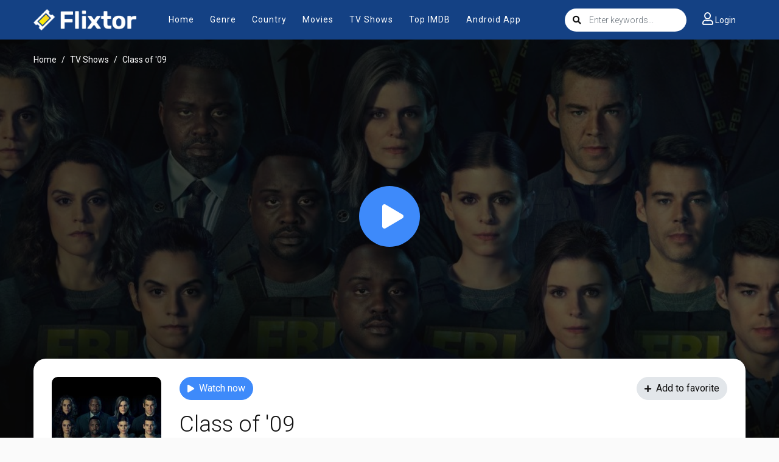

--- FILE ---
content_type: text/html; charset=utf-8
request_url: https://www.google.com/recaptcha/api2/anchor?ar=1&k=6LfY9-4nAAAAAF1XAEEvsum_JdIVnZ-c1VnK2Qz3&co=aHR0cHM6Ly9teWZsaXh0b3IudHY6NDQz&hl=en&v=PoyoqOPhxBO7pBk68S4YbpHZ&size=invisible&anchor-ms=20000&execute-ms=30000&cb=6d2399t5v2t1
body_size: 48846
content:
<!DOCTYPE HTML><html dir="ltr" lang="en"><head><meta http-equiv="Content-Type" content="text/html; charset=UTF-8">
<meta http-equiv="X-UA-Compatible" content="IE=edge">
<title>reCAPTCHA</title>
<style type="text/css">
/* cyrillic-ext */
@font-face {
  font-family: 'Roboto';
  font-style: normal;
  font-weight: 400;
  font-stretch: 100%;
  src: url(//fonts.gstatic.com/s/roboto/v48/KFO7CnqEu92Fr1ME7kSn66aGLdTylUAMa3GUBHMdazTgWw.woff2) format('woff2');
  unicode-range: U+0460-052F, U+1C80-1C8A, U+20B4, U+2DE0-2DFF, U+A640-A69F, U+FE2E-FE2F;
}
/* cyrillic */
@font-face {
  font-family: 'Roboto';
  font-style: normal;
  font-weight: 400;
  font-stretch: 100%;
  src: url(//fonts.gstatic.com/s/roboto/v48/KFO7CnqEu92Fr1ME7kSn66aGLdTylUAMa3iUBHMdazTgWw.woff2) format('woff2');
  unicode-range: U+0301, U+0400-045F, U+0490-0491, U+04B0-04B1, U+2116;
}
/* greek-ext */
@font-face {
  font-family: 'Roboto';
  font-style: normal;
  font-weight: 400;
  font-stretch: 100%;
  src: url(//fonts.gstatic.com/s/roboto/v48/KFO7CnqEu92Fr1ME7kSn66aGLdTylUAMa3CUBHMdazTgWw.woff2) format('woff2');
  unicode-range: U+1F00-1FFF;
}
/* greek */
@font-face {
  font-family: 'Roboto';
  font-style: normal;
  font-weight: 400;
  font-stretch: 100%;
  src: url(//fonts.gstatic.com/s/roboto/v48/KFO7CnqEu92Fr1ME7kSn66aGLdTylUAMa3-UBHMdazTgWw.woff2) format('woff2');
  unicode-range: U+0370-0377, U+037A-037F, U+0384-038A, U+038C, U+038E-03A1, U+03A3-03FF;
}
/* math */
@font-face {
  font-family: 'Roboto';
  font-style: normal;
  font-weight: 400;
  font-stretch: 100%;
  src: url(//fonts.gstatic.com/s/roboto/v48/KFO7CnqEu92Fr1ME7kSn66aGLdTylUAMawCUBHMdazTgWw.woff2) format('woff2');
  unicode-range: U+0302-0303, U+0305, U+0307-0308, U+0310, U+0312, U+0315, U+031A, U+0326-0327, U+032C, U+032F-0330, U+0332-0333, U+0338, U+033A, U+0346, U+034D, U+0391-03A1, U+03A3-03A9, U+03B1-03C9, U+03D1, U+03D5-03D6, U+03F0-03F1, U+03F4-03F5, U+2016-2017, U+2034-2038, U+203C, U+2040, U+2043, U+2047, U+2050, U+2057, U+205F, U+2070-2071, U+2074-208E, U+2090-209C, U+20D0-20DC, U+20E1, U+20E5-20EF, U+2100-2112, U+2114-2115, U+2117-2121, U+2123-214F, U+2190, U+2192, U+2194-21AE, U+21B0-21E5, U+21F1-21F2, U+21F4-2211, U+2213-2214, U+2216-22FF, U+2308-230B, U+2310, U+2319, U+231C-2321, U+2336-237A, U+237C, U+2395, U+239B-23B7, U+23D0, U+23DC-23E1, U+2474-2475, U+25AF, U+25B3, U+25B7, U+25BD, U+25C1, U+25CA, U+25CC, U+25FB, U+266D-266F, U+27C0-27FF, U+2900-2AFF, U+2B0E-2B11, U+2B30-2B4C, U+2BFE, U+3030, U+FF5B, U+FF5D, U+1D400-1D7FF, U+1EE00-1EEFF;
}
/* symbols */
@font-face {
  font-family: 'Roboto';
  font-style: normal;
  font-weight: 400;
  font-stretch: 100%;
  src: url(//fonts.gstatic.com/s/roboto/v48/KFO7CnqEu92Fr1ME7kSn66aGLdTylUAMaxKUBHMdazTgWw.woff2) format('woff2');
  unicode-range: U+0001-000C, U+000E-001F, U+007F-009F, U+20DD-20E0, U+20E2-20E4, U+2150-218F, U+2190, U+2192, U+2194-2199, U+21AF, U+21E6-21F0, U+21F3, U+2218-2219, U+2299, U+22C4-22C6, U+2300-243F, U+2440-244A, U+2460-24FF, U+25A0-27BF, U+2800-28FF, U+2921-2922, U+2981, U+29BF, U+29EB, U+2B00-2BFF, U+4DC0-4DFF, U+FFF9-FFFB, U+10140-1018E, U+10190-1019C, U+101A0, U+101D0-101FD, U+102E0-102FB, U+10E60-10E7E, U+1D2C0-1D2D3, U+1D2E0-1D37F, U+1F000-1F0FF, U+1F100-1F1AD, U+1F1E6-1F1FF, U+1F30D-1F30F, U+1F315, U+1F31C, U+1F31E, U+1F320-1F32C, U+1F336, U+1F378, U+1F37D, U+1F382, U+1F393-1F39F, U+1F3A7-1F3A8, U+1F3AC-1F3AF, U+1F3C2, U+1F3C4-1F3C6, U+1F3CA-1F3CE, U+1F3D4-1F3E0, U+1F3ED, U+1F3F1-1F3F3, U+1F3F5-1F3F7, U+1F408, U+1F415, U+1F41F, U+1F426, U+1F43F, U+1F441-1F442, U+1F444, U+1F446-1F449, U+1F44C-1F44E, U+1F453, U+1F46A, U+1F47D, U+1F4A3, U+1F4B0, U+1F4B3, U+1F4B9, U+1F4BB, U+1F4BF, U+1F4C8-1F4CB, U+1F4D6, U+1F4DA, U+1F4DF, U+1F4E3-1F4E6, U+1F4EA-1F4ED, U+1F4F7, U+1F4F9-1F4FB, U+1F4FD-1F4FE, U+1F503, U+1F507-1F50B, U+1F50D, U+1F512-1F513, U+1F53E-1F54A, U+1F54F-1F5FA, U+1F610, U+1F650-1F67F, U+1F687, U+1F68D, U+1F691, U+1F694, U+1F698, U+1F6AD, U+1F6B2, U+1F6B9-1F6BA, U+1F6BC, U+1F6C6-1F6CF, U+1F6D3-1F6D7, U+1F6E0-1F6EA, U+1F6F0-1F6F3, U+1F6F7-1F6FC, U+1F700-1F7FF, U+1F800-1F80B, U+1F810-1F847, U+1F850-1F859, U+1F860-1F887, U+1F890-1F8AD, U+1F8B0-1F8BB, U+1F8C0-1F8C1, U+1F900-1F90B, U+1F93B, U+1F946, U+1F984, U+1F996, U+1F9E9, U+1FA00-1FA6F, U+1FA70-1FA7C, U+1FA80-1FA89, U+1FA8F-1FAC6, U+1FACE-1FADC, U+1FADF-1FAE9, U+1FAF0-1FAF8, U+1FB00-1FBFF;
}
/* vietnamese */
@font-face {
  font-family: 'Roboto';
  font-style: normal;
  font-weight: 400;
  font-stretch: 100%;
  src: url(//fonts.gstatic.com/s/roboto/v48/KFO7CnqEu92Fr1ME7kSn66aGLdTylUAMa3OUBHMdazTgWw.woff2) format('woff2');
  unicode-range: U+0102-0103, U+0110-0111, U+0128-0129, U+0168-0169, U+01A0-01A1, U+01AF-01B0, U+0300-0301, U+0303-0304, U+0308-0309, U+0323, U+0329, U+1EA0-1EF9, U+20AB;
}
/* latin-ext */
@font-face {
  font-family: 'Roboto';
  font-style: normal;
  font-weight: 400;
  font-stretch: 100%;
  src: url(//fonts.gstatic.com/s/roboto/v48/KFO7CnqEu92Fr1ME7kSn66aGLdTylUAMa3KUBHMdazTgWw.woff2) format('woff2');
  unicode-range: U+0100-02BA, U+02BD-02C5, U+02C7-02CC, U+02CE-02D7, U+02DD-02FF, U+0304, U+0308, U+0329, U+1D00-1DBF, U+1E00-1E9F, U+1EF2-1EFF, U+2020, U+20A0-20AB, U+20AD-20C0, U+2113, U+2C60-2C7F, U+A720-A7FF;
}
/* latin */
@font-face {
  font-family: 'Roboto';
  font-style: normal;
  font-weight: 400;
  font-stretch: 100%;
  src: url(//fonts.gstatic.com/s/roboto/v48/KFO7CnqEu92Fr1ME7kSn66aGLdTylUAMa3yUBHMdazQ.woff2) format('woff2');
  unicode-range: U+0000-00FF, U+0131, U+0152-0153, U+02BB-02BC, U+02C6, U+02DA, U+02DC, U+0304, U+0308, U+0329, U+2000-206F, U+20AC, U+2122, U+2191, U+2193, U+2212, U+2215, U+FEFF, U+FFFD;
}
/* cyrillic-ext */
@font-face {
  font-family: 'Roboto';
  font-style: normal;
  font-weight: 500;
  font-stretch: 100%;
  src: url(//fonts.gstatic.com/s/roboto/v48/KFO7CnqEu92Fr1ME7kSn66aGLdTylUAMa3GUBHMdazTgWw.woff2) format('woff2');
  unicode-range: U+0460-052F, U+1C80-1C8A, U+20B4, U+2DE0-2DFF, U+A640-A69F, U+FE2E-FE2F;
}
/* cyrillic */
@font-face {
  font-family: 'Roboto';
  font-style: normal;
  font-weight: 500;
  font-stretch: 100%;
  src: url(//fonts.gstatic.com/s/roboto/v48/KFO7CnqEu92Fr1ME7kSn66aGLdTylUAMa3iUBHMdazTgWw.woff2) format('woff2');
  unicode-range: U+0301, U+0400-045F, U+0490-0491, U+04B0-04B1, U+2116;
}
/* greek-ext */
@font-face {
  font-family: 'Roboto';
  font-style: normal;
  font-weight: 500;
  font-stretch: 100%;
  src: url(//fonts.gstatic.com/s/roboto/v48/KFO7CnqEu92Fr1ME7kSn66aGLdTylUAMa3CUBHMdazTgWw.woff2) format('woff2');
  unicode-range: U+1F00-1FFF;
}
/* greek */
@font-face {
  font-family: 'Roboto';
  font-style: normal;
  font-weight: 500;
  font-stretch: 100%;
  src: url(//fonts.gstatic.com/s/roboto/v48/KFO7CnqEu92Fr1ME7kSn66aGLdTylUAMa3-UBHMdazTgWw.woff2) format('woff2');
  unicode-range: U+0370-0377, U+037A-037F, U+0384-038A, U+038C, U+038E-03A1, U+03A3-03FF;
}
/* math */
@font-face {
  font-family: 'Roboto';
  font-style: normal;
  font-weight: 500;
  font-stretch: 100%;
  src: url(//fonts.gstatic.com/s/roboto/v48/KFO7CnqEu92Fr1ME7kSn66aGLdTylUAMawCUBHMdazTgWw.woff2) format('woff2');
  unicode-range: U+0302-0303, U+0305, U+0307-0308, U+0310, U+0312, U+0315, U+031A, U+0326-0327, U+032C, U+032F-0330, U+0332-0333, U+0338, U+033A, U+0346, U+034D, U+0391-03A1, U+03A3-03A9, U+03B1-03C9, U+03D1, U+03D5-03D6, U+03F0-03F1, U+03F4-03F5, U+2016-2017, U+2034-2038, U+203C, U+2040, U+2043, U+2047, U+2050, U+2057, U+205F, U+2070-2071, U+2074-208E, U+2090-209C, U+20D0-20DC, U+20E1, U+20E5-20EF, U+2100-2112, U+2114-2115, U+2117-2121, U+2123-214F, U+2190, U+2192, U+2194-21AE, U+21B0-21E5, U+21F1-21F2, U+21F4-2211, U+2213-2214, U+2216-22FF, U+2308-230B, U+2310, U+2319, U+231C-2321, U+2336-237A, U+237C, U+2395, U+239B-23B7, U+23D0, U+23DC-23E1, U+2474-2475, U+25AF, U+25B3, U+25B7, U+25BD, U+25C1, U+25CA, U+25CC, U+25FB, U+266D-266F, U+27C0-27FF, U+2900-2AFF, U+2B0E-2B11, U+2B30-2B4C, U+2BFE, U+3030, U+FF5B, U+FF5D, U+1D400-1D7FF, U+1EE00-1EEFF;
}
/* symbols */
@font-face {
  font-family: 'Roboto';
  font-style: normal;
  font-weight: 500;
  font-stretch: 100%;
  src: url(//fonts.gstatic.com/s/roboto/v48/KFO7CnqEu92Fr1ME7kSn66aGLdTylUAMaxKUBHMdazTgWw.woff2) format('woff2');
  unicode-range: U+0001-000C, U+000E-001F, U+007F-009F, U+20DD-20E0, U+20E2-20E4, U+2150-218F, U+2190, U+2192, U+2194-2199, U+21AF, U+21E6-21F0, U+21F3, U+2218-2219, U+2299, U+22C4-22C6, U+2300-243F, U+2440-244A, U+2460-24FF, U+25A0-27BF, U+2800-28FF, U+2921-2922, U+2981, U+29BF, U+29EB, U+2B00-2BFF, U+4DC0-4DFF, U+FFF9-FFFB, U+10140-1018E, U+10190-1019C, U+101A0, U+101D0-101FD, U+102E0-102FB, U+10E60-10E7E, U+1D2C0-1D2D3, U+1D2E0-1D37F, U+1F000-1F0FF, U+1F100-1F1AD, U+1F1E6-1F1FF, U+1F30D-1F30F, U+1F315, U+1F31C, U+1F31E, U+1F320-1F32C, U+1F336, U+1F378, U+1F37D, U+1F382, U+1F393-1F39F, U+1F3A7-1F3A8, U+1F3AC-1F3AF, U+1F3C2, U+1F3C4-1F3C6, U+1F3CA-1F3CE, U+1F3D4-1F3E0, U+1F3ED, U+1F3F1-1F3F3, U+1F3F5-1F3F7, U+1F408, U+1F415, U+1F41F, U+1F426, U+1F43F, U+1F441-1F442, U+1F444, U+1F446-1F449, U+1F44C-1F44E, U+1F453, U+1F46A, U+1F47D, U+1F4A3, U+1F4B0, U+1F4B3, U+1F4B9, U+1F4BB, U+1F4BF, U+1F4C8-1F4CB, U+1F4D6, U+1F4DA, U+1F4DF, U+1F4E3-1F4E6, U+1F4EA-1F4ED, U+1F4F7, U+1F4F9-1F4FB, U+1F4FD-1F4FE, U+1F503, U+1F507-1F50B, U+1F50D, U+1F512-1F513, U+1F53E-1F54A, U+1F54F-1F5FA, U+1F610, U+1F650-1F67F, U+1F687, U+1F68D, U+1F691, U+1F694, U+1F698, U+1F6AD, U+1F6B2, U+1F6B9-1F6BA, U+1F6BC, U+1F6C6-1F6CF, U+1F6D3-1F6D7, U+1F6E0-1F6EA, U+1F6F0-1F6F3, U+1F6F7-1F6FC, U+1F700-1F7FF, U+1F800-1F80B, U+1F810-1F847, U+1F850-1F859, U+1F860-1F887, U+1F890-1F8AD, U+1F8B0-1F8BB, U+1F8C0-1F8C1, U+1F900-1F90B, U+1F93B, U+1F946, U+1F984, U+1F996, U+1F9E9, U+1FA00-1FA6F, U+1FA70-1FA7C, U+1FA80-1FA89, U+1FA8F-1FAC6, U+1FACE-1FADC, U+1FADF-1FAE9, U+1FAF0-1FAF8, U+1FB00-1FBFF;
}
/* vietnamese */
@font-face {
  font-family: 'Roboto';
  font-style: normal;
  font-weight: 500;
  font-stretch: 100%;
  src: url(//fonts.gstatic.com/s/roboto/v48/KFO7CnqEu92Fr1ME7kSn66aGLdTylUAMa3OUBHMdazTgWw.woff2) format('woff2');
  unicode-range: U+0102-0103, U+0110-0111, U+0128-0129, U+0168-0169, U+01A0-01A1, U+01AF-01B0, U+0300-0301, U+0303-0304, U+0308-0309, U+0323, U+0329, U+1EA0-1EF9, U+20AB;
}
/* latin-ext */
@font-face {
  font-family: 'Roboto';
  font-style: normal;
  font-weight: 500;
  font-stretch: 100%;
  src: url(//fonts.gstatic.com/s/roboto/v48/KFO7CnqEu92Fr1ME7kSn66aGLdTylUAMa3KUBHMdazTgWw.woff2) format('woff2');
  unicode-range: U+0100-02BA, U+02BD-02C5, U+02C7-02CC, U+02CE-02D7, U+02DD-02FF, U+0304, U+0308, U+0329, U+1D00-1DBF, U+1E00-1E9F, U+1EF2-1EFF, U+2020, U+20A0-20AB, U+20AD-20C0, U+2113, U+2C60-2C7F, U+A720-A7FF;
}
/* latin */
@font-face {
  font-family: 'Roboto';
  font-style: normal;
  font-weight: 500;
  font-stretch: 100%;
  src: url(//fonts.gstatic.com/s/roboto/v48/KFO7CnqEu92Fr1ME7kSn66aGLdTylUAMa3yUBHMdazQ.woff2) format('woff2');
  unicode-range: U+0000-00FF, U+0131, U+0152-0153, U+02BB-02BC, U+02C6, U+02DA, U+02DC, U+0304, U+0308, U+0329, U+2000-206F, U+20AC, U+2122, U+2191, U+2193, U+2212, U+2215, U+FEFF, U+FFFD;
}
/* cyrillic-ext */
@font-face {
  font-family: 'Roboto';
  font-style: normal;
  font-weight: 900;
  font-stretch: 100%;
  src: url(//fonts.gstatic.com/s/roboto/v48/KFO7CnqEu92Fr1ME7kSn66aGLdTylUAMa3GUBHMdazTgWw.woff2) format('woff2');
  unicode-range: U+0460-052F, U+1C80-1C8A, U+20B4, U+2DE0-2DFF, U+A640-A69F, U+FE2E-FE2F;
}
/* cyrillic */
@font-face {
  font-family: 'Roboto';
  font-style: normal;
  font-weight: 900;
  font-stretch: 100%;
  src: url(//fonts.gstatic.com/s/roboto/v48/KFO7CnqEu92Fr1ME7kSn66aGLdTylUAMa3iUBHMdazTgWw.woff2) format('woff2');
  unicode-range: U+0301, U+0400-045F, U+0490-0491, U+04B0-04B1, U+2116;
}
/* greek-ext */
@font-face {
  font-family: 'Roboto';
  font-style: normal;
  font-weight: 900;
  font-stretch: 100%;
  src: url(//fonts.gstatic.com/s/roboto/v48/KFO7CnqEu92Fr1ME7kSn66aGLdTylUAMa3CUBHMdazTgWw.woff2) format('woff2');
  unicode-range: U+1F00-1FFF;
}
/* greek */
@font-face {
  font-family: 'Roboto';
  font-style: normal;
  font-weight: 900;
  font-stretch: 100%;
  src: url(//fonts.gstatic.com/s/roboto/v48/KFO7CnqEu92Fr1ME7kSn66aGLdTylUAMa3-UBHMdazTgWw.woff2) format('woff2');
  unicode-range: U+0370-0377, U+037A-037F, U+0384-038A, U+038C, U+038E-03A1, U+03A3-03FF;
}
/* math */
@font-face {
  font-family: 'Roboto';
  font-style: normal;
  font-weight: 900;
  font-stretch: 100%;
  src: url(//fonts.gstatic.com/s/roboto/v48/KFO7CnqEu92Fr1ME7kSn66aGLdTylUAMawCUBHMdazTgWw.woff2) format('woff2');
  unicode-range: U+0302-0303, U+0305, U+0307-0308, U+0310, U+0312, U+0315, U+031A, U+0326-0327, U+032C, U+032F-0330, U+0332-0333, U+0338, U+033A, U+0346, U+034D, U+0391-03A1, U+03A3-03A9, U+03B1-03C9, U+03D1, U+03D5-03D6, U+03F0-03F1, U+03F4-03F5, U+2016-2017, U+2034-2038, U+203C, U+2040, U+2043, U+2047, U+2050, U+2057, U+205F, U+2070-2071, U+2074-208E, U+2090-209C, U+20D0-20DC, U+20E1, U+20E5-20EF, U+2100-2112, U+2114-2115, U+2117-2121, U+2123-214F, U+2190, U+2192, U+2194-21AE, U+21B0-21E5, U+21F1-21F2, U+21F4-2211, U+2213-2214, U+2216-22FF, U+2308-230B, U+2310, U+2319, U+231C-2321, U+2336-237A, U+237C, U+2395, U+239B-23B7, U+23D0, U+23DC-23E1, U+2474-2475, U+25AF, U+25B3, U+25B7, U+25BD, U+25C1, U+25CA, U+25CC, U+25FB, U+266D-266F, U+27C0-27FF, U+2900-2AFF, U+2B0E-2B11, U+2B30-2B4C, U+2BFE, U+3030, U+FF5B, U+FF5D, U+1D400-1D7FF, U+1EE00-1EEFF;
}
/* symbols */
@font-face {
  font-family: 'Roboto';
  font-style: normal;
  font-weight: 900;
  font-stretch: 100%;
  src: url(//fonts.gstatic.com/s/roboto/v48/KFO7CnqEu92Fr1ME7kSn66aGLdTylUAMaxKUBHMdazTgWw.woff2) format('woff2');
  unicode-range: U+0001-000C, U+000E-001F, U+007F-009F, U+20DD-20E0, U+20E2-20E4, U+2150-218F, U+2190, U+2192, U+2194-2199, U+21AF, U+21E6-21F0, U+21F3, U+2218-2219, U+2299, U+22C4-22C6, U+2300-243F, U+2440-244A, U+2460-24FF, U+25A0-27BF, U+2800-28FF, U+2921-2922, U+2981, U+29BF, U+29EB, U+2B00-2BFF, U+4DC0-4DFF, U+FFF9-FFFB, U+10140-1018E, U+10190-1019C, U+101A0, U+101D0-101FD, U+102E0-102FB, U+10E60-10E7E, U+1D2C0-1D2D3, U+1D2E0-1D37F, U+1F000-1F0FF, U+1F100-1F1AD, U+1F1E6-1F1FF, U+1F30D-1F30F, U+1F315, U+1F31C, U+1F31E, U+1F320-1F32C, U+1F336, U+1F378, U+1F37D, U+1F382, U+1F393-1F39F, U+1F3A7-1F3A8, U+1F3AC-1F3AF, U+1F3C2, U+1F3C4-1F3C6, U+1F3CA-1F3CE, U+1F3D4-1F3E0, U+1F3ED, U+1F3F1-1F3F3, U+1F3F5-1F3F7, U+1F408, U+1F415, U+1F41F, U+1F426, U+1F43F, U+1F441-1F442, U+1F444, U+1F446-1F449, U+1F44C-1F44E, U+1F453, U+1F46A, U+1F47D, U+1F4A3, U+1F4B0, U+1F4B3, U+1F4B9, U+1F4BB, U+1F4BF, U+1F4C8-1F4CB, U+1F4D6, U+1F4DA, U+1F4DF, U+1F4E3-1F4E6, U+1F4EA-1F4ED, U+1F4F7, U+1F4F9-1F4FB, U+1F4FD-1F4FE, U+1F503, U+1F507-1F50B, U+1F50D, U+1F512-1F513, U+1F53E-1F54A, U+1F54F-1F5FA, U+1F610, U+1F650-1F67F, U+1F687, U+1F68D, U+1F691, U+1F694, U+1F698, U+1F6AD, U+1F6B2, U+1F6B9-1F6BA, U+1F6BC, U+1F6C6-1F6CF, U+1F6D3-1F6D7, U+1F6E0-1F6EA, U+1F6F0-1F6F3, U+1F6F7-1F6FC, U+1F700-1F7FF, U+1F800-1F80B, U+1F810-1F847, U+1F850-1F859, U+1F860-1F887, U+1F890-1F8AD, U+1F8B0-1F8BB, U+1F8C0-1F8C1, U+1F900-1F90B, U+1F93B, U+1F946, U+1F984, U+1F996, U+1F9E9, U+1FA00-1FA6F, U+1FA70-1FA7C, U+1FA80-1FA89, U+1FA8F-1FAC6, U+1FACE-1FADC, U+1FADF-1FAE9, U+1FAF0-1FAF8, U+1FB00-1FBFF;
}
/* vietnamese */
@font-face {
  font-family: 'Roboto';
  font-style: normal;
  font-weight: 900;
  font-stretch: 100%;
  src: url(//fonts.gstatic.com/s/roboto/v48/KFO7CnqEu92Fr1ME7kSn66aGLdTylUAMa3OUBHMdazTgWw.woff2) format('woff2');
  unicode-range: U+0102-0103, U+0110-0111, U+0128-0129, U+0168-0169, U+01A0-01A1, U+01AF-01B0, U+0300-0301, U+0303-0304, U+0308-0309, U+0323, U+0329, U+1EA0-1EF9, U+20AB;
}
/* latin-ext */
@font-face {
  font-family: 'Roboto';
  font-style: normal;
  font-weight: 900;
  font-stretch: 100%;
  src: url(//fonts.gstatic.com/s/roboto/v48/KFO7CnqEu92Fr1ME7kSn66aGLdTylUAMa3KUBHMdazTgWw.woff2) format('woff2');
  unicode-range: U+0100-02BA, U+02BD-02C5, U+02C7-02CC, U+02CE-02D7, U+02DD-02FF, U+0304, U+0308, U+0329, U+1D00-1DBF, U+1E00-1E9F, U+1EF2-1EFF, U+2020, U+20A0-20AB, U+20AD-20C0, U+2113, U+2C60-2C7F, U+A720-A7FF;
}
/* latin */
@font-face {
  font-family: 'Roboto';
  font-style: normal;
  font-weight: 900;
  font-stretch: 100%;
  src: url(//fonts.gstatic.com/s/roboto/v48/KFO7CnqEu92Fr1ME7kSn66aGLdTylUAMa3yUBHMdazQ.woff2) format('woff2');
  unicode-range: U+0000-00FF, U+0131, U+0152-0153, U+02BB-02BC, U+02C6, U+02DA, U+02DC, U+0304, U+0308, U+0329, U+2000-206F, U+20AC, U+2122, U+2191, U+2193, U+2212, U+2215, U+FEFF, U+FFFD;
}

</style>
<link rel="stylesheet" type="text/css" href="https://www.gstatic.com/recaptcha/releases/PoyoqOPhxBO7pBk68S4YbpHZ/styles__ltr.css">
<script nonce="cUA8O5sIuxVXqRlDM2szcA" type="text/javascript">window['__recaptcha_api'] = 'https://www.google.com/recaptcha/api2/';</script>
<script type="text/javascript" src="https://www.gstatic.com/recaptcha/releases/PoyoqOPhxBO7pBk68S4YbpHZ/recaptcha__en.js" nonce="cUA8O5sIuxVXqRlDM2szcA">
      
    </script></head>
<body><div id="rc-anchor-alert" class="rc-anchor-alert"></div>
<input type="hidden" id="recaptcha-token" value="[base64]">
<script type="text/javascript" nonce="cUA8O5sIuxVXqRlDM2szcA">
      recaptcha.anchor.Main.init("[\x22ainput\x22,[\x22bgdata\x22,\x22\x22,\[base64]/[base64]/[base64]/[base64]/[base64]/UltsKytdPUU6KEU8MjA0OD9SW2wrK109RT4+NnwxOTI6KChFJjY0NTEyKT09NTUyOTYmJk0rMTxjLmxlbmd0aCYmKGMuY2hhckNvZGVBdChNKzEpJjY0NTEyKT09NTYzMjA/[base64]/[base64]/[base64]/[base64]/[base64]/[base64]/[base64]\x22,\[base64]\x22,\x22woYVPzk/w7VAYMKyw4RcwpHCuMKYGVvCrcKOWisAw50iw61mczPCvMOdGkPDuTs8CDwAaBIYwod8WjTDjxPDqcKhMhJ3BMK7LMKSwrVeYBbDgHrCqmI/w5Y/UHLDu8OvwoTDrhDDv8OKccOdw709GhhVKh3Dsz1CwrfDmcOUGzfDj8KfLAR3B8OAw7HDkMKiw6/CiDbChcOeJ3TCrMK8w4w1wpvCnh3Cu8OQM8Opw64oO2E+wrHChRhtfQHDgAkrUhArw4oZw6XDkMOdw7UELS0jOToOwo7DjXPChHo6E8KrECTDv8OdcATDnyPDsMKWfSBndcK/[base64]/[base64]/CtMO+w71TeMKWRmLCthfDjjnCk8KrCwZoScOjw4PCsxPCoMOxwp7DiX9DdWHCkMO3w6HCr8OvwpTCmAFYwofDm8OxwrNDw54Tw54FP1E9w4rDgsKOGQ7Cn8O8Rj3Dh0TDksOjBWRzwokPwoRfw4dpw7/DhQsCw6YaIcOPw5QqwrPDpC1uTcOvwobDu8OsBMOVaARRdWwXVATCj8Ovc8ONCMO6w7EvdMOgPMOPecKIMcKNwpTCsS7DqwV8TBbCt8KWawrDmsOlw7nCqMOFUhPDqsOpfA52Rl/DmkBZwqbCl8KEdcOUVcO2w73DpzzCkHBVw5nDmcKoLAXDiEcqfgjCjUorHiJHf1zCh2ZewrQOwokLXxVQwpxSLsK8X8KOM8OawovCkcKxwq/Ch0rChD5Mw59Pw7whOjnClGzCtVMhL8OGw7siaW3CjMOdQ8KiNsKBfcKwCMO3w43Dq3DCoXbDhnFiOsK6eMOJCsOQw5V6HSNrw7p7TSJCScO6PRs7FcKlQWkCw7bCrj0hMDxkCMOQwqMBRljCqMODGcOZwpvDmTskb8Ojw7I/X8OVNihkwphXfwnDn8OYRcOPwprDt37DvDkyw6FcUMKOw6zCo2t1BMOowqBTI8KRwr9Zw6/[base64]/w5Mkw7sww65rWVbDhAVnwr4Aw4sBwqnDh8OpFsK7wqnDkwIVw5gNdMOUennCsD9qw6MYCEtaw6XCt0VBcMK3dsOpVsKBNMKmWWrCgwzDrcOuJMKRPg3ChWzDsMKfLsOSw6d/XsKaZcK7w6PCmMKvwrgdR8KTwrrDvw3DjcO8w6PDucOFPA4dYwzCkWbDozMBL8KPGyvDhMO/w64NGjgaw53CgMKIdRLClCFZw4zCthcbUcK2RMKbw4VOwpMKfgREw5TCqAnChsOGDkgII0YuDTzCocO3e2XChh3DmBhhRMOcwojCp8KsI0d9wrgvw7zCshQXInDDrxpGwpp3wqk6bRQGasKswrXCn8OKwpYmwr7CtsK8BhvCr8OBwrFFwp/CmkrChMOBAz3Ck8Kpw6VXw7gAwrHCucKzwo87w5rCs0PDvsOQwodyPTnCt8KeP3fDrEc9SGjCtcKwDcKwW8O/w7tgGcKEw7ZtXHVfAzbCiSJ5HzB8w5FcTnsKSTYPIWc3w7kdw6gpwqAxwrLCohsIw4Yvw4NrWsODw7k6CsK9McOnwo1/[base64]/CksK/d8KAd8KaFcKAZVjDmXBZwobDn3RnbwbCg8K0VllVFsORDsKHw4tXb17Dv8KKK8OzXDnDq1vCocKuw7DCkU5EwpE7wrFQw7/DpgXCl8KzNjgfwoE4wo/DhMKewoXCr8OowpxhwobDtMKvw7XDjcK2woXDrjfCmV5lAQ4RwoDDscOvw6kUZkoydzzDug8xF8KSw70Tw7TDksKiw6nDj8OBw4w2w6E6I8OKwqQjw49oA8Okwr7ClVHCr8Oww6/CrMOfGsKDWsOBwrVsBMOxcMOifVjDksKew4XDrBLCsMK4wrA7wpTCi8KuwqzCh19lwqvDrsOnFMO0V8OZH8O0JcOIw7FnwpHCrMOSw6HCiMOkw6fDr8OARcKHw6YPw7hxQcKTw4VrwqTDrwQdb0UQw7J3wqd8KiktQMOOwrbCh8K4w5LCqS/Dhw4QccOAdcO+dcO0w6/CrMOaUgnDkUZ5GwnDkcOCMcOMIUBBUMO+AFrDv8KHAMKywpbCj8OwKcKowrHDoiDDrgPCswHCiMO0w4vDsMKcAnEeLWVCFTDCsMOcw7HDqsKVw7vDvsOZZ8OqDDdLK0sYwqokQcO9JDbDl8K/[base64]/wovCqMODwqHDhXUbwpwWwpp/a8K9DcKbZh5WeMK1wr7CjXt5VGfCusOiKiogBMKkckI/[base64]/CpcOxUjJuKyTCqsOzCyLCn8O5wpTDtw3Dri8eSMKow41sw7HDpSMWw7bDiU1PLMOlw5Jdw6hHw65kNsKTdsKwNcOufcKiw74Ewrsdw4QuXcOTEsONJsOswp3CtcKAwp/[base64]/DgcK+w5HCuTwDw53DhMKOfGPDn0DDpcKFw6tow4Q6HsKzw4lkWMOVZBjCmsKhRyXCvGrCmF8STsKZNW/CiQ/CshvCvSDCu1rCgTkoCcOJZMKiwq/[base64]/CgcKDBcKPEsObPhpIw4gXw6/[base64]/DlRJbJ8KKw4jCgMODwqTDnzIxwrXClWVgwqISw7pYw7fDhsOfwoY0eMKWAlRXdDfChi1Fw7RGKnU3w4DCtcKVw4PDoWYaw73ChMOCO3bCs8OAw5fDnMO8wpHCj3zDkcKXdMOJTsKwwozCr8Ojw6DCj8O3worClsOKwoUYaCkUwqfDrmrClT5xd8KEUcK/wrrCs8Kbw5FtwrrDgMOfw6chESB3D3VhwrtNw6jDoMOvWsKuDgvCl8KrwpnDo8OGLMOZVMOOBcK0ZcKjfS7DiAfCvS/DtVDCnMKEGBzDlWPCj8Kiw4k3w4jDlg8uwoLDr8OcRcKOYEVCZFMvw58/Q8Kewr/DjlB1FMKhw4QDw7F7E1zDj3NJdn4RRjvCpllDfiLDtQnDh1Zow4/Dji1Rw5zCs8OQfUpKw7nCjMOpw4BDw4s9w7R4fMOSwo7CjybDqHfCo09Dw4XDt07DsMK5woA2woMzFcKawq/Dj8OOw4Rtwpoiw77DoEjChF9oG2rClcOvw7fCpsK3D8Ogw5rDuknDp8OxX8KDBFIuw4jCrMOdHlApdcKtUjFFwpggwr0MwokZTMKkNlPCrMKAw7Y/[base64]/ehHDoMO6dx7DukY+wr12wqV3wpwlwoExw4wJTlrDhl7DgMOmLDwOFiTCn8Kxwp86HwDCq8OpRATCry3Dm8KJcMKmJ8KMW8OBw61Aw7jCoHbCsE/DrRQNwqnCs8KYbl9fw6N2OcOobMOMw6xCMsOsIEp6TnZIwrgeEhnCrzfCvsOOVhfDosOzwrjDrsKbbR84wqXCjsO+w5XCrX/ChAkUJB5PPMK2JcO+NcODUsK9wpkTwozClMOxCsKWchjDjx9ewqtzfMOswoHCuMKxwpcywoF5HHDDs1zCiSPDhUPCmgdDwq4PDTUfYGd6w74LXsKqwrLDgVzDvcOeE3vDoAbCmQ/[base64]/[base64]/DolXDgEMMw5dHInDCmkTCosOqw6hGZXfDo8KcwovCmMKkwo0/acKhIjXDtMKNASJZwqA2CBYxGMOqJsOSO3jDlDJlQkbCnEhhw4d4JETDs8OdNsKpwprCnmDCoMOzwoPCnsKTGEZpwoTCsMOzwrxfwowrJMKnT8K0ScOywpcpwqHDvULDqMOqDzHDqmDCrMKYOwLDpsOXGMOrwo3Cl8KzwqoAwosHPS/DkcK8IT86w4/CtVHCiQPCn1E/[base64]/[base64]/T8O4eksSwrU6AMOkHhMfw53Ch8KcwrvCv8KYw4QpW8ODw6LDvyzDqcKMVcOEFx/ChcO6SQvCksKEw5l6wpLCqcORwoBTaj3ClcOZeBMyw5LCsTNCw6LDtSFdNVMZw5JfwpBraMOSKVzCq3/DocOxwrDChiFbwqfDj8Kvw4TDocOfWsOfBnfCt8Kkw4fChsOkw6hZw6bCtSQbbnJNw4PCp8KWLAdqMMKIwqdOVGzDs8OPNn/Dt3FVw6NqwoE4w51QDiwxw6LDm8KTTCbCoB0xwrjCjDJyS8K1wqnCrcKHw7lMw4deecOHJlXCvGTDj0k/[base64]/DihnDrMO5asK7w5rChMOKCcOvKyLCqTkvfMKydEHDrcOLV8KpOcKNw6rCm8K5wpwIwprCiG3Cugp2dk9iLnTDtRnDi8OsdcO2wr7CsMKGwrPCr8OswrtuRAMwPR11a3gDaMORwo7CiVHDplQkw6d2w4nDmMKSw4cbw7zCgsK2WwA/[base64]/DnTAcTmoow57DvcKxwrIpw4JobMKGwqExw4/CisOow7XChR7DkMOWw4DCnGA0OATCtcKEw5lAS8O0w71bw6rCvy57w4pQTws/NsOZw6tSwoDCo8K7w7Fud8K8ecOVdsKKHXxcwpIWw4HClsOYw6rClkHDoGx8YX1yw7jDjj0Tw4QOUsKKwq1+R8OvNgRCX14vcsKxwqrCkAFaDcK/wrdQGMO7KsKYw5TDvXgdw5DCssKVwpZtw5JFXMOKwpfCvRXCsMKZwrXDusKOXsOYfg3DgQfCqj/Dj8OUw4TCg8Kiw55iwpNtwq/[base64]/asKywog9E8K8ekR8WcOWAsO5Ey5ew5tTwp7CncOvwpxLwrrCvSnDjQxIczDCtD/[base64]/DrMOtTsKnw4pDw7PCqWBIw6hCw6TDkFHDsD3CtcKvwr5yG8OPB8K5JRHDusK0UsKvw7xqw4DClDZiwpIHEDrDtTREwp8BPgAeT2/Ct8KgwoDDisOceQxWwp3CtEtlS8O1PBhbw4dSw5HCkFzCs13DoUTCpMOawpQMwqtKwr/[base64]/DoVZfw4bCgUHDgsKcEyYmw4TCgWN6woPCiD1cWyDDjjvCgjrCisKIwr/Dg8ONLE7DgivCl8O1G3EQw6XDhnUBwq4eZ8KpbcOpRRdjwptoVMKgJmwwwow/wr3Dq8KrP8ObVRvCmQXClhXDjzPDmsKIw4nCv8OVwqNML8OYLTB/OwwrM1rCm2vCmzzCnEPDlH8hH8K5HcKUwqnCiwDDkCbDisKaTz/Di8KrK8OCwpXDh8KOdcOmD8O3w6YaJxgMw4nDiXHCtcK7w7DCsTDCtHzDlw1ew6zDscOfwosKZsKow4bCr3HDqsO5LAzDlsOWw6d+dB0CI8K+YhBFw6FvP8OZwoLCv8ODN8Oew5TCk8Kyw7LCok92wppyw4UYw5fCtMOpHV7Cl1jCg8KLfDgfwqJGwpojE8K/[base64]/DucKMw4fDoMKrIjfCj8OZRsKww5UeJUEHI1fCrsKxw5bClcKDwr7Ck2hCGHAKGAjCncOIF8KzdMO7w6fDhcOIw7Z/[base64]/[base64]/[base64]/a2/Cg10IOsKfVMOlwqTDkcKZwobDqA3DqcKEwoNIQ8Khwop6wrHCi3vCqynDssKRFSjDoy/[base64]/wqs7wofCj0Frw5Jaek5gTg9MOcO5IsOqwoJEwrfDk8Kdwq58NcKAwoUcK8O0w4t2BA4Fw6t4w7/[base64]/DncKqES7CmsO3I1bClcKWbGPDscOCRkdYQypqwprDtzw2wqodwrRzw6Y5wqNBQQXDl3woHsKew7/CkMO5PcKEXjHCoQM7w50IwqzChsOONVtxw5rDoMKIH2PCgsK6wrPDqX3ClsKUwpETF8Kpw4paexTDtcKNwrrDpT/ClXPDmMOJBifCmMOQWyXDj8K9w5JkwoDCjjEEwrXCi17DoB3DssO8w5vDj0cMw6vCuMKewoTDulzDoMKpw7/DoMOmasKeEwIIBsOvGldzHHcNw6cmw63DmB3Ch3zDusOZMz/[base64]/[base64]/DscObFsKaNSHDvMOMw6/CpcKowq0WLcKHwq7DiRQDF8KpwoY5TkBKbMOUwrdoCBxKwoY6wpBHw53DoMK1w61Uw6hhw7bCpSITfsK7w6PDlcKpw5/DiBbCucKMMW4dw7RiP8K8wqsMKArCjGXCg3o7wrrDlyDDtX/CjcKgZsKLwo9XwpDDkFHDoTvCuMK5OAHCu8OeVcOJw6nDvF9VJ3/CkMOfTE7Cg0k/wrrDg8KzDj/DkcOjw58FwrgCYcKeKsKJJGzClnnDlx4tw74DeSzCnsK/w6nCs8OVw7/CisOfw4kKwpZGwovDpcKFwofChsOgwrwvw5jCnjXCvFtiwpPDnsK+w67Cg8OTwoPDhcOiAW3Dj8OrfR1VM8K6a8O/GynCqcKjw49tw6nCu8OgwrHDnDZ1aMKFQMK5wrbCi8O+EQ/Cp0B8w6fDosOnwpnDpMKMwooow44GwqXCgsOfw6nDiMOaXsKlWh3DksKYC8KVC27DscKFOn3CvMOEQWLCvsKqY8OnccO/wokEw6xKwrJlwqrDgQ7CmsOLdcKDw7LDvRLDswc+ASbCt1kJWnLDpD7DiWPDmgjDtsK+w4Juw57CjMO6woYRw6cgR008wpJ0D8O5c8OICMKCwopfw6QTw7rCsizDpMKyEMKFw77Co8OGw65qXDDClD7Cu8OSwrfDvCVAcyRawpZrDsKLwqRpecOWwpxgwpp/[base64]/CnkMgcMKgw4pvw4rDicKSFEk4wo3CmEovR8KIw7jCo8O4ecKiwrdoJMKOBMOtMDRWw5YjX8OCw7jDl1TCvMOSXWc+fh1Gw4LCjU4KwrXDmx0LRsKAwq4jbcOXw4LClQvDncOCw7bDhFo2dRvCssK/[base64]/[base64]/DhVJew5zDkwhwwpXDqDYewpkKH8O8wpgiw4NndMK4YEDCi3VAZcK5w4DClMOCw5zChcOywq9CajTCpMOzwp/CnWVgdcKFw5hoEcKaw4FpSMKEwoHDuCc/w4tJwo/DijptScKTwrXDlMO7I8K3wqrDlcK4e8OZwp7ChDRyWG4ZVyvCocOFw6JlM8OKBCJXw4rDn1XDuhzDl1kaT8K/[base64]/w61IT8OpH8OJwqDCtsK6MVTDt8OBw6Yywp1ew77DqMOrbmzClsKlC8Ovw6HCmcKTwr1Uwrw/JzTDn8KAc2fCuhfCiWYSdkpUU8OXw6fCgFxLZlHDq8O7FMOyIMKSHRYvY3wfNgnCtjfDgcKew4LCo8Kyw6g4wqTDqkbCoSvCmkLCtMOuw5zCusOEwpMIwpE+FTN7fnRywofDjEHDvnHClBrCnsOQHixDdGxFwr0YwoNSWsKiw6JebyfCv8KFwpDDscOBa8O/[base64]/CosO5UFXCt0/DvwbDm8OSwrlDwpXClQx/w5R7wpQPIcKGw43DtwXCvcORFcK+GARCHMKwEybCnMOuN2ZxLcKlc8KKw7cXw4zDjBBSQcOqwo8OQB/DgsKZw67DhMKawrJRw77Cv31rGMOow6AzdQLDmMOZHcKDwpbCr8K/fsOWMsKGwr8OEHQTw4/CsQgIasOLwpzCnBkHVsK2wrpOwrQgWmgYwrZKO30+w7N2wpobcwdLwrLDncOwwrk+wqBsSi/DocOAHTHDmsOUN8KZwpTCg2ofBsO9wqVnwr8Ew7pcwpEEGmLDkDXDqcK+JMOEwpwfdcKrwqbCicObwrV2w7ohVXoywqPDo8K8JBFAUCHCrMOKw4Exw6gcVSIHw5jDgsO+w5bDkGTDuMKtwpYPD8OHRGVfKAtCw6LDkG/CqsOmUsOIwrIpw5gjw5poTm7CgBl2I01BcUrDgxbDssOIwoB/[base64]/DmMOtYcKFHMKPIDJLw7nDr2jDscO0TMOga8KUYyUtH8O9R8OtYlPDkxwGT8K2w7TCrMKvw5TCk1Yvw4oDw6snw7h9wrPCjDjDmW4yw5TDmB3CjsOwfDFxw6h0w500woYnHMKowrYXH8KIwqrCh8KpRcKdc2p/w7TCkcKXDAxxH0vCucOow4rDmy7ClhTCs8K/Yy3Du8OswqvCoxA8KsOtwpAFF3sAfsO6wqzDthzDtysnwqF9XcKvYBNMwqPDt8OxSHw/RVXDjcKaD1vCpgjCgsK7LMO/Bn4fwq0JBMKkwqfDqjleDcKlZcKjHhfDosOHwqdfw7HDrEHDtcK8w7URWD45w7bCtcKywoUzwohiGsO8FjBBwoXCnMKjY3DDo3HCpgFXS8KQw7NyKMOPcVd2w5XDnyBoUMKMCsO2wofDoMKVCsO0wrPDlBfCrcOFBjM/cgggR2HDnDHDg8KXHMORJsOnUUDDn2EpSiQHAcOBw7wQwq/DuBQuW0xnBcKAw7xheTpiZXZKw696wrA8IidRLMKSw6Vcw740f2c/[base64]/w7rCvcORAR/[base64]/Dm8KxJsKLVHMoZsOzwoTClgLCnsKIacOWw7bCskLCvU8cPcOxO3LCp8O0wrc8wofDilTDpWtSw7h/VwrDhMKCAcO9woTDmypRYBJ5XcKhf8K8LB/Cn8OqMcKsw65jd8KHwrxRRcOewpg/BxXDmcOewojCj8O5w4R9cQUawpbDpn00USLCiCIgwo4rwr7DpitHwq0vQRpZw708wq3Dm8Kww67DuwVAwqsLK8Kjw7ojIMKMwrDDu8KiesO/[base64]/Cmh/DpijDkcK4eVN/w4/Cr3R+w6bDssKlwokow49XNMKuwoIvVcKQw75FwonDqsOUX8ONw7jDgsOzGcK4AsKKCMOiGTbDqQzDnCASw7fDpx4FU0HDvcKVH8ODw684wqkaJ8K5woPDpMKZZw/ChSl8w7/DnT/Dn1UCwoF2w5/[base64]/DkcKMfGLCssKkQC17UWNfwqzCgzPCk0HDo0QVcsKvXRnDiUFnW8KpGMOXFMOTw6HDgsKuHWYdw7jCqMOBw4tHfEFUQE3ChSFpw5LCqcKtei3CrlVPShTDlnTDosOfOA5ILVTDsG5/w7RAwqTDgMOcwr/DlVHDj8K+NsOTw5TClCohwp7CjlrDpVg0dGvDv0xBwoEFOMOVwr0vw5hewqUlw5B8w5UVMsKjw5g8w6zDlQNhDxjCncK3RcOYH8KcwpJdJsKoeC/CoQBowpbCkzbCrkljwqlvw4AKHkQoDAXCnBzDr8O+JcOtWzLDpMKew7VNAAVWw6bCisKuWyzDvyRfw7rDi8K6wq7CisK9bcKVeFlXYAp/wrwkwrpuw6JcwqTCiWDDk3nDv1Vzw47Dq3Miw4cyT3Rfw7PCtmDDs8K8Ly8OJ3LDoDDClcO1EAnCrMOnw5cVNQA8w68sWcKJT8Oyw5JlwrVxWsKxMsKhwq1zw67DvRLCpMO9wrsmRsOsw5JMODLCuGp+ZcKvRsKBVcOtccOpNFjDowfCjFzDtk/DvQPDlcOrw61Vwq1YwpDCjMK6w6nCjGpVw4oNIsKQwoLDjMOrwrDChRdlTcKAWMOrw6o1LTLDuMOHwpc0T8KSVMOwGUjDisKFw7NmEBB6QDLDmR7DpcKvGD3DtEBWwpbChCHDiRLDiMK0Ck/Dp3rCq8KaSE8EwrAnw5pBOMOKenxaw4rCkULCs8KcH1DCmGzCmDgGwpTDiFbCp8KjwobCvxpnT8KdfcOtw6ktZMKew78Cf8K6wq3CnAVRQCMBBm/CsTRLwo4CRXoSeDsEw4knwpfDlRxjAcO+ahTDqR3Ck1XDqcK0MsKkw6xEBmNAwpFIeVs0FcKhRWl2wovDqy5LwopBccOWLx0mKMOdw5vClMKdw4/DrsOVNcOdwrYbUsK7w6jDucOqwp/DmEQKUj/[base64]/ChMOXwoPDqMO0bmrCh8O2JTwFwo8twq5aw7rDjWnCmhrDqm9nWMKjw4gtc8OTwqg1c1PDpMOJFRRLd8Kkw5rCv17CvAciV0Eqw4fDq8KKccOiwp9wwo1Iw4UOw59/[base64]/CvhLDmEHDisOGFlDCmMKuLS3Cp3zCj3N2DsORw6vClzLDp3YdHlrDokXDrsKFwrAlFRU7dMOCA8KBwovCu8KULCLDr0fChcOkKsKDwonDjsKfVlLDu0bCkSlCwqrChMOiOsOPJy19fG7CpsK7O8OaCcKgA2jDscOJD8KyWR/DpyLDs8ODIcOjwq5pwr3CvcOrw4bDlEIaOX/DkEMXwrPDqcO9ScKgw5fDiDTCoMOdwr/Do8K4el/CscOmMUwmw5ctH13CvcORwr7DsMOVMH4hw54+wpPDpXRewocSMFvCrQxJw57Dsn3DtzPDjMKmYhHDs8OvwqbDs8K5w4IEXAgjwrQdG8Oac8OAHUjCv8OgwqHCuMOSZsOqwrgmDcOCwpzCpcKrwqttCMKPR8K0UhrCgMO0wr4gwqsHwoTDmUfDjsOvw6/[base64]/ClMKywprDs2ddJMKkZAHClnbDmyTDiz/DjDzDpcKBw47DpyJ6wrQVBMOewp3ConLCjcO+L8Kfw6nCpj1gWGbDo8KGwr3CmW4Zb3XDusKPX8Kcw7ZwwqLDgsKOWXPCp07DsAHCh8KDwrvDp3ZzXsOGHMOJBcKHwqAJwoDCiTLDpcO/w48oJsOyUMOcNcOOV8K0wrx0w5lYwodwecOowqvDocKXw7dzw7fDvcOZwrsMwqNHw6N6w5XDmVtgw7gww5zDqsK5wr/Csh/Cu2XCnlPDlSHDmcKXwqXDsMKVw4lGMyZnMxdWEUfCpzfCvsKow6nDpsOZY8KPw71EDxfCqE0EbS3DqXpobsKlA8KVDW/Ci1jDrhvCn1XDhR7ChcOnB2B6w4vDhcOZGkvCq8KgesOVwpZfwrrDrMOMwpPCjsOLw4TDsMOYDcKaTCfDicKaSFMuw6nDnnjDlsKiF8K+wotbwovCo8OPw7M5wonCpkUXeMOlw5YVSX0+SCEzdXIadsO5w615USbDjU/CjwsWXUvDhMOyw79lYVpOwrEmakNbLytbw4wkw45MwqpVwqLCty/Dm0/CqT3CvyLDlGJOEHcxf3vCtDpxBMOqwr/DrWTCmMO+UMKoIcOXwprCtsKybcKDw4hewrDDiDDCt8K8dSESJz8kwpAVABwzwoAGwrg4I8KGFcKew7E7EBLCtRHDr1fCt8OEw5cJTBRYwq7DmsKaLMKmfcKZwovClMOBRExPDSzCp3LCtcK/RMOLR8KhEnrCr8KVV8O5dMKrE8O5w4XDgSTCpXQedMOkwofCqxfDpT0Jw7TDkcO3w73Dq8KiMFzDhMKfwrA+woHCvMKVw6bCq1jCj8KCw6/DrhjCs8OowqTDrSPCmcKucDDCtMKSw5XDpGfCghDDtgUNw656CMOwc8Ouwq/CnxbCjcOrwqhFQsK/wrfCjsKSQ0NrwoTDjWrDqMKpwr4owq4ZMcKACcKiGsOifiQVwoJeC8KAwp/[base64]/CuMKgI8KAFsOcw4LDjsOESm89Uh/DncO6JMKywpMBGsOzLk3DmcKiDcO9EUvDgXHChsKBwqPCtkzDkcK3McOEw5PCmxAvERnCkyYLwqvDksKEOMKdacOMQ8Krw7zDkybCucKFw6TDrMKDP2E5w4nDmMO1w7bCiR4CG8Kzw4XChkpvwrLDpsObw5PCvMOGw7LDuMOEEsOHwq7CumnDrD/[base64]/DjMKUFMKgwpvCjWDDq8Ogw49ow6jCkUzCgkLCgMOUKsOdwpE2ZsKSw5fDgsOOwpFiwqbDvFvCuwNvFgsKFT0/[base64]/IhZ8w6d6wqvDtMOLw5fDosOfwqhCMMKrwpcDw7/DqcKDwr1/V8KodgLDrsKVwqtfDMOCw7PCiMOWLsK8w4YrwqsOwqlHw4fDisKJw6p5w4zCsETCjU45w6/CuWbClQU8ZULClCLDjcOcw5nDqm3CmsK+wpLClXHDk8K6JsKIw7DDj8O1ejY5wojDu8OLQmbDiXxuw7/DgA0cwrc0K3TCqClkw64jKynDu1PDiG3CtHlHPFEOOsK5w4pAJMK2FDDDhcOEwpLDicOXU8O2a8KpwpbDnHTDg8KaNmxGw57CrBDDosORT8OWFsOXwrHDrMKLGMONw7/CrMOtdcO5w7zCsMKMw5bCkMO2Xip2w7/DrD/DkcKpw6lLbcKiw61XIMOwG8OGDS3Cq8O0O8OxdcOpw4oRTcK7wrTDkXJbwpUWFm5lCsOwYTXColo5L8OARcODw6PDrTXClxHDlE8lw7fDrU8jwrzDqwhOHQrDksOcw4Uhw5JNHzTClWBpwqjCql4dBmXDhcOow4TDmBdhYsKZwp83w77CgsK/wpPDu8KPOcK4woVFBsKwdMObS8OPDSkYwrPCvsO6FcKZYERYLsOrRyzClsKwwo4RB2TCkFzCvzPDpcK9w5/DuVrCtArCtMKVwr4Bwq4CwqAVwrrDp8KlwrXClGFdw7RdPUDDm8Kgw51JU01aYksjF3rDgMK7DiUkAFlrbsOvbcOiEcKQKjPCisOcaBbDjMK1eMKuw5jDt0VvExtBwpUZQMKkw67CgBk5LsKgL3PDmsOCwr4Gw7t/[base64]/DmV7CumF+wr9gYsORw61lwroHwqAyEsO6w4vDgcOBwpsdUmTDtMOKDRUeOcKhX8ODECHDo8KgdcOSI3NoZ8OMGm/CuMOAwoHCgMOgJHXDj8O9w6HCg8KsZzVmw7LCh0XDhlwhw4B8HcKtw5kXwoUkZMKNwqPDiQDCry4DwovDsMOWAD/ClsOkw4sfecKxEiDClETDlcO2wobDgxTDlcONAizDiWfCmhtHL8Kqw4kUwrEYw7ASw5h7wrp5S0ZGOENlUcKsw4fDkMKTZwnDoyTCp8Kjw4d9wrLCh8KnCU/DomVZfMKaO8KdPm3DgjcsIcKzCRTCs2rDiFwYw5xrf1XDtjZmw6sucibDrGLDuMKeVkjDh1HDvnbDscODK1QqO0IAwoAOwqYkwrdaSwNCw6nCscKsw5zDmD01wqU/wo/DmMKow4Ykw7XDucO6U185wrV5azRcwobDjlZJa8OawozCq0lpTB7Cs2hNwoDCj05Lw6nCvcOUWSljfgjDn2DCozAxQQl0w6ZvwoIAGMOpw6TCr8KLGwgmwoULeTrCi8KZw60Uwrklwp/CvUHCv8OrPzXCgQJfdsOKcAbClAkef8Kyw7piM3B6esOiw6FVK8KjOsO4BmVsCXbCg8OCfMOJUlPDsMOQWxbDjgnCuRFZw6XDokRQSsK8w5vCvk0ROG4rw53CvMKpbQNvZsOMS8Oxwp3CqnXCpsK4BsOxwpUEwpTCi8Kbwr/DnWvDrVzDp8Oew4PCi3DCl1LCu8KCw4g2w4xNwo1iCDYpw5rCgsKvw5gpwpjDr8KgZMKywq9WCMO2w6opBCPCnmFSwqpPw7Mbwo0aw4vCpMO5f0zCq2TDhgzCqDrDtcKpwqfCvcOpacOqVsORYGFDw4ddw5jClXjCgsOGFcOiw7Rew5XCmh1vLgnDqzTCsRVNwq/DhhUHADLDo8KEezpww69pZMKWHEXCkDt/KcObw4pWw4DDocOZRjvDlMK3wrhBCcOfcG/DpxAyw4FHw4ZxIGkhw6/DvsOVw6oSOj5JNDfCi8KCB8K1QcOzw4lrMHgawowRwqjCi0Qww4jDlMK7L8OmOcKGLcOaRVbCgUxOZW3CpsKIwoNsAMOPw7bDs8KzQH3CjjrDr8O9D8OnwqBPwoTCisO/[base64]/DpcKNwrRyPiLCkMK/ETLDlsKVwrlMw4lrwrsHHCjDocKQaMKbWsKUR1xhw6/DsFxxARXCv2I9dcKKBkltw5TCgcOsBHXDicODZMKrwpjDq8KaDcOYw7QbwqHDvsOgD8OuwozDj8OOBsKxCWbCvAfDgywkXcKcw4XDg8OxwrBbw5RGcsKaw4ZRZxHDtCIdBcO/DMOCcj1NwrlhVsOQAcKkwprCpcOFwpFvWGDDrsK1wqzCqi/DjAvCrcOSHMKwwpPDmkTDhj7DtGLCtS0cwrUWF8Ohw7jCosKlw402wq3Co8ODTVQvw71jT8K8Wlhyw58Ew7TDuFQBcVXCjGnCtcKRw6FzUsOzwpppw40Dw4fDv8K+Imx8w6/CtW8bcMKqOcO9O8O9woHCoGIFfMKawpnCs8OvBEh8w5nCqcOhwppCdcO6w4/CqiAdSn3DrzTDkMKawo0VwozCj8OCwq3DuUXDgV3CnVPDucOHw7kWw69WesOIwqRmUX41XsKwe2FLL8KCwrRkw4/DuAPDtX3DvmPDrcKQw4nCuV3DscK8wqLDo2fDtcKvwoTChiQfw4Qrw79Jw7QUfig3McKgw5YAwrbDo8OxwrfDjsKObzPCqMK3exUtAsK8c8OgCcKiw6VxOMKzwrgYIg7Dv8KYwozCmGxcwpXCoiHDhwTCuxsWO3dcwq/CsgjCkcKER8OAwqkCFMKsAsOTwpPDgUhjTTZsL8KVw4gowrdLwqFTw4PDuhzCjcOPw7Qww77CnUIIw7EnLcKVYkHDv8Ovw5fDpFDDqMO6w7vDpBogwrw6wokfwqoow4whMMKDIH3CohvCvcOSfFfCj8Kfwp/DvcOORAd+w5LDuT4RGinDt3TDu3Mmwolwwr7DlsO3HAZBwoErRMKjMi7DgHRsZsK9wq7DrSjCn8K7wo4mXgnCr3lBG3PCqFczw47ClUMvw47Ch8KJXXPCvcOMw6vDqzNfBHk1w60HKHjDhEhpwoHCiMKkwqDDtjjCksKbVT/CnXzCi3dWTAAtw7IUH8OkL8KfwpfDlA7DmnbDmF9gKn8YwqE5L8KDwo9Sw5ogaEJbbsO4QXrCrsOnUX8LwpbDhG3CnxDCnxDCtRlKTmVew6NWw6/Cm3jDuyXCqcOgwrE3woPDlWUrESxPwoDCvCMtDSRyIznCicOew6oRwqlmw5Q/LsKvBMKZw4IPwqAkX1jCrsOdwqpgw4fCmi8qwqQtdsOrw6XDt8KMQcKRKl/CpcKnw7bDtihDd3QVwrYND8KeNcKFQTnCtcOjw6zDisOXBMO/[base64]/[base64]/CmHYQwq1fHMO7W8K9w6jDvMOawqdUwrXDkRTCuMKgwrPClXwyw67CnMK9wooGwqB5QMObw6YnXMORE1Igwq/[base64]/Cg089w4LDpMKvIsOXRsK0NMOtwpjDmcKww6VOwodjY8OuKXTDrmVRw5DDuRrDvQsSw6IHB8Ozwo1CwozDvMO+wqZ8QAVVwpLCq8OCMF/CisKHWsKMw7M/w5c1IcOKX8OZHsKtw64CbcO0EhvDlmENanwkw4fDj3hZwpTDvMK9bcKTKcOywq/DpcKlHlvDrsOMHlMmw5nCucOIMsKEImrDlsKeVyPDpcKxwqV/[base64]/CmhHChR/CpmTCuS3Dl0wVwrxQwp7Dk8OZw4sYw7oRbsOOJzV8w53DssODw5nDjTF4w5gawp/CjcOqw6AsWnnDo8OOUcO4w5l/[base64]/woYzw4AHwqRIwqfDoDjDtgUsGAteZA7DtsO1EcOkflXDu8Kzw4psfy8KCcOgwp0ODn4ow6cgIcKJwpAaARXClWjCtMK/[base64]/dQ08OsKAMAnCsXkKw40eZMOTNcKmw41PRmtOeMK+X1PDtRsrADbCi0TDrgtLQsK+w7PCs8KXKxJRwolkwrNuw6cMcCkywq8swqjCljvDnMKJBEpmK8OsKiN2woA4IHAgCS4yaxw2C8K3U8OoNMOVHx/[base64]/VklqEsOrIwvCtUrDt8K8bsOWw6DDsMK/[base64]/B8KEHsK8WsOLf8OJYcKzRncBPcOewqwAw7bDnMKDw6FMfCvCqMORwpvCmz9JJk0zwovClVIpw6XDlkHDvsK0w7k6dQvCt8KSKQLDgMO/Y03CqyfCllspUcK7w5PDtMKJwrZKI8KGesK8wo8Zw4nCnHl9Q8OTXcOFawd1w5nDrWxWwqE7F8KCfsKsHkPDlk8yH8Oswq/[base64]/CtTnDhGExNsKewqTCl0XCq3nDmRs5w5AOw6LDoMKYw6nCth0rWcOzw7vDlMKpYMOTwoDDrsKTw4LCkiNKw6xqwqlow5pxwqzCszVPw5FyHU3Dm8OCHCjDhEDDu8O4HcOUw6lOw5UcIsOpwoLDncOAKFjCswoZHyXDlSlSwqcMw7bDnHV/H37CmhoqDsK4El9vw4NXIT52wrfDh8KvAhZPwqNJw5lDw6UxCcOmVMOew5LCr8KHwq3CpMOLw7xIwpjCuwlRwoHDlhnCv8KVC0TCiWTDkMOLKsOwAxwZw5Ykw61fK0fDlAFewqo5w4tOOFQmcMO9A8OqVsK/IsOmw6hjw5bDjsOGFVrDkDtswplXLMO/w43DlHxuVXXDnzTDiV1Iw5rCmxUwScOcPTTCoFzCpCZ2STbCo8Olw4ZYV8KbOcK9w4hfwoEVwrMSI0lJw7TDrcKRwqfCk2hvwrjDlVYXKidjeMOewqHCtA\\u003d\\u003d\x22],null,[\x22conf\x22,null,\x226LfY9-4nAAAAAF1XAEEvsum_JdIVnZ-c1VnK2Qz3\x22,0,null,null,null,0,[16,21,125,63,73,95,87,41,43,42,83,102,105,109,121],[1017145,101],0,null,null,null,null,0,null,0,null,700,1,null,0,\[base64]/76lBhnEnQkZnOKMAhnM8xEZ\x22,0,0,null,null,1,null,0,1,null,null,null,0],\x22https://myflixtor.tv:443\x22,null,[3,1,1],null,null,null,1,3600,[\x22https://www.google.com/intl/en/policies/privacy/\x22,\x22https://www.google.com/intl/en/policies/terms/\x22],\x22OVdHsasFsIUdJwJkAyGbIF83Cr54UibPn67rdnmxiko\\u003d\x22,1,0,null,1,1769215032785,0,0,[178,117,9,69],null,[120,92,188,210,56],\x22RC-dcPifK3F9E9EYQ\x22,null,null,null,null,null,\x220dAFcWeA7S-R8itSeDni9hI9X4m8543OjQoRcnkdd3bBNjy5xawuD-SsLWJ7gU7r0AKiRMSbnB4ry13R8d-uzEpj6VaWWr_qL9dg\x22,1769297832531]");
    </script></body></html>

--- FILE ---
content_type: text/html; charset=utf-8
request_url: https://myflixtor.tv/ajax/season/episodes/75883
body_size: -42
content:
<ul class="nav">
    
        <li class="nav-item">
            <a id="episode-1345318" data-id="1345318" class="nav-link btn btn-sm btn-secondary eps-item"
               href="javascript:;"
               title="Eps 1: Part of Something"><i
                        class="fas fa-play"></i><strong>Eps 1:</strong> Part of Something</a>
        </li>
    
        <li class="nav-item">
            <a id="episode-1345321" data-id="1345321" class="nav-link btn btn-sm btn-secondary eps-item"
               href="javascript:;"
               title="Eps 2: The Fitness Test"><i
                        class="fas fa-play"></i><strong>Eps 2:</strong> The Fitness Test</a>
        </li>
    
        <li class="nav-item">
            <a id="episode-1347106" data-id="1347106" class="nav-link btn btn-sm btn-secondary eps-item"
               href="javascript:;"
               title="Eps 3: Thank You for Not Driving"><i
                        class="fas fa-play"></i><strong>Eps 3:</strong> Thank You for Not Driving</a>
        </li>
    
        <li class="nav-item">
            <a id="episode-1348300" data-id="1348300" class="nav-link btn btn-sm btn-secondary eps-item"
               href="javascript:;"
               title="Eps 4: Not Your Girlfriend"><i
                        class="fas fa-play"></i><strong>Eps 4:</strong> Not Your Girlfriend</a>
        </li>
    
        <li class="nav-item">
            <a id="episode-1351801" data-id="1351801" class="nav-link btn btn-sm btn-secondary eps-item"
               href="javascript:;"
               title="Eps 5: The Problem Is People"><i
                        class="fas fa-play"></i><strong>Eps 5:</strong> The Problem Is People</a>
        </li>
    
        <li class="nav-item">
            <a id="episode-1350370" data-id="1350370" class="nav-link btn btn-sm btn-secondary eps-item"
               href="javascript:;"
               title="Eps 6: Hogan’s Alley"><i
                        class="fas fa-play"></i><strong>Eps 6:</strong> Hogan’s Alley</a>
        </li>
    
        <li class="nav-item">
            <a id="episode-1351543" data-id="1351543" class="nav-link btn btn-sm btn-secondary eps-item"
               href="javascript:;"
               title="Eps 7: Orders Night"><i
                        class="fas fa-play"></i><strong>Eps 7:</strong> Orders Night</a>
        </li>
    
        <li class="nav-item">
            <a id="episode-1352296" data-id="1352296" class="nav-link btn btn-sm btn-secondary eps-item"
               href="javascript:;"
               title="Eps 8: Graduation"><i
                        class="fas fa-play"></i><strong>Eps 8:</strong> Graduation</a>
        </li>
    
</ul>
<script>
    $('.eps-item').click(function () {
        $("#servers-list").empty();
        $('.eps-item').removeClass('active');
        $(this).addClass('active');
        var epsID = $(this).attr('data-id');
        $.get("/ajax/episode/servers/" + epsID, function (res) {
            $("#servers-list").html(res);
        });
    });
</script>